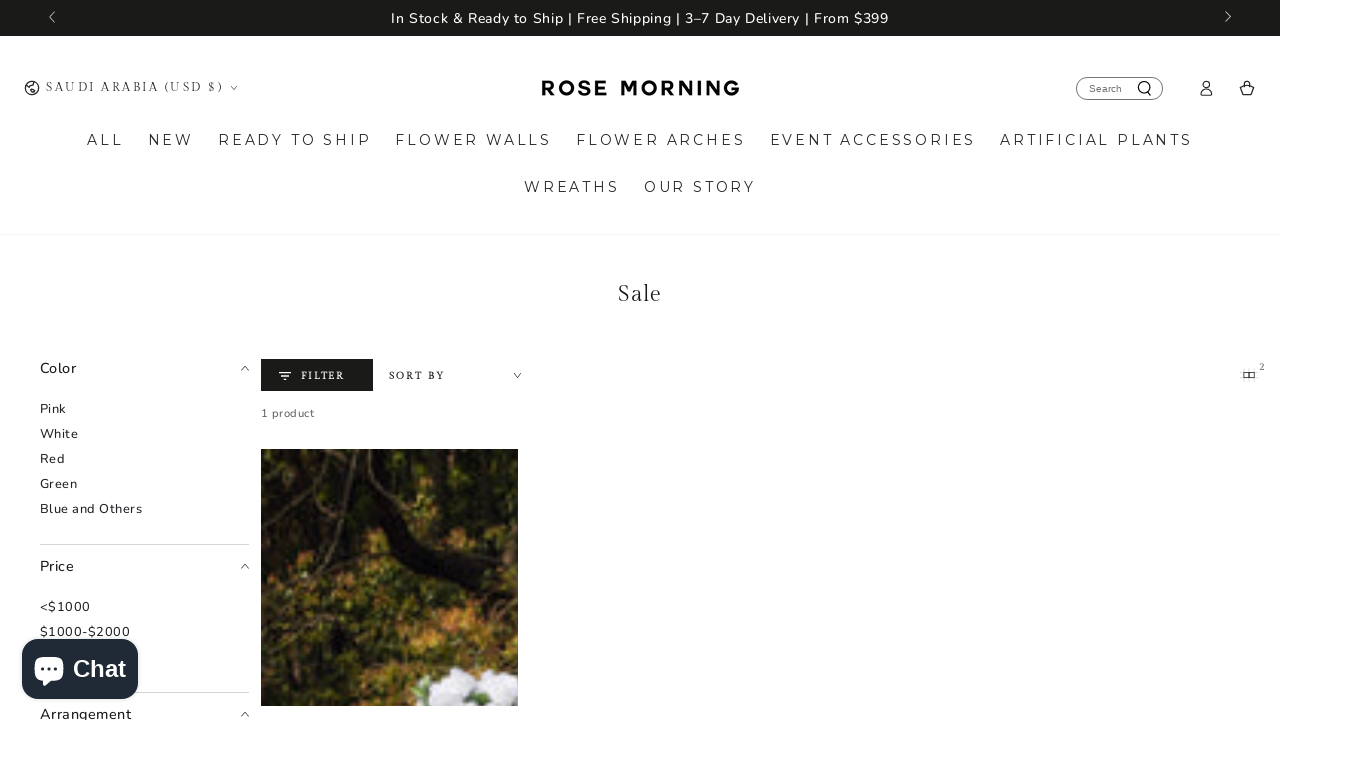

--- FILE ---
content_type: text/html; charset=utf-8
request_url: https://rosemorning.com/en-sa/search?section_id=template--20528983245054__recently-viewed&type=product&q=
body_size: 175
content:
<section id="shopify-section-template--20528983245054__recently-viewed" class="shopify-section section"><style data-shopify>#shopify-section-template--20528983245054__recently-viewed {
    --section-padding-top: 60px;
    --section-padding-bottom: 36px;
    --image-position: center center;
  }</style><link rel="stylesheet" href="//rosemorning.com/cdn/shop/t/70/assets/component-card.css?v=148035708355238335341766049057" media="print" onload="this.media='all'">
<link rel="stylesheet" href="//rosemorning.com/cdn/shop/t/70/assets/component-price.css?v=31654658090061505171766049057" media="print" onload="this.media='all'">
<link rel="stylesheet" href="//rosemorning.com/cdn/shop/t/70/assets/component-product-grid.css?v=56224651402498473291766049057" media="print" onload="this.media='all'">
<link rel="stylesheet" href="//rosemorning.com/cdn/shop/t/70/assets/component-slider.css?v=122325235583381857161766049057" media="print" onload="this.media='all'">
<link rel="stylesheet" href="//rosemorning.com/cdn/shop/t/70/assets/section-recently-viewed-products.css?v=79060606148019739031766049057" media="print" onload="this.media='all'"><link rel="stylesheet" href="//rosemorning.com/cdn/shop/t/70/assets/section-main-product.css?v=99450326828956509191766049057" media="print" onload="this.media='all'">
  <link rel="stylesheet" href="//rosemorning.com/cdn/shop/t/70/assets/component-deferred-media.css?v=17808808663945790771766049057" media="print" onload="this.media='all'"><noscript><link href="//rosemorning.com/cdn/shop/t/70/assets/component-card.css?v=148035708355238335341766049057" rel="stylesheet" type="text/css" media="all" /></noscript>
<noscript><link href="//rosemorning.com/cdn/shop/t/70/assets/component-price.css?v=31654658090061505171766049057" rel="stylesheet" type="text/css" media="all" /></noscript>
<noscript><link href="//rosemorning.com/cdn/shop/t/70/assets/component-product-grid.css?v=56224651402498473291766049057" rel="stylesheet" type="text/css" media="all" /></noscript>
<noscript><link href="//rosemorning.com/cdn/shop/t/70/assets/section-recently-viewed-products.css?v=79060606148019739031766049057" rel="stylesheet" type="text/css" media="all" /></noscript>

<recently-viewed-products class="recently-viewed-products" data-url="/en-sa/search?section_id=template--20528983245054__recently-viewed&type=product&q="></recently-viewed-products>


</section>

--- FILE ---
content_type: application/x-javascript; charset=utf-8
request_url: https://bundler.nice-team.net/app/shop/status/roesmorning.myshopify.com.js?1768754966
body_size: -331
content:
var bundler_settings_updated='1759048382';